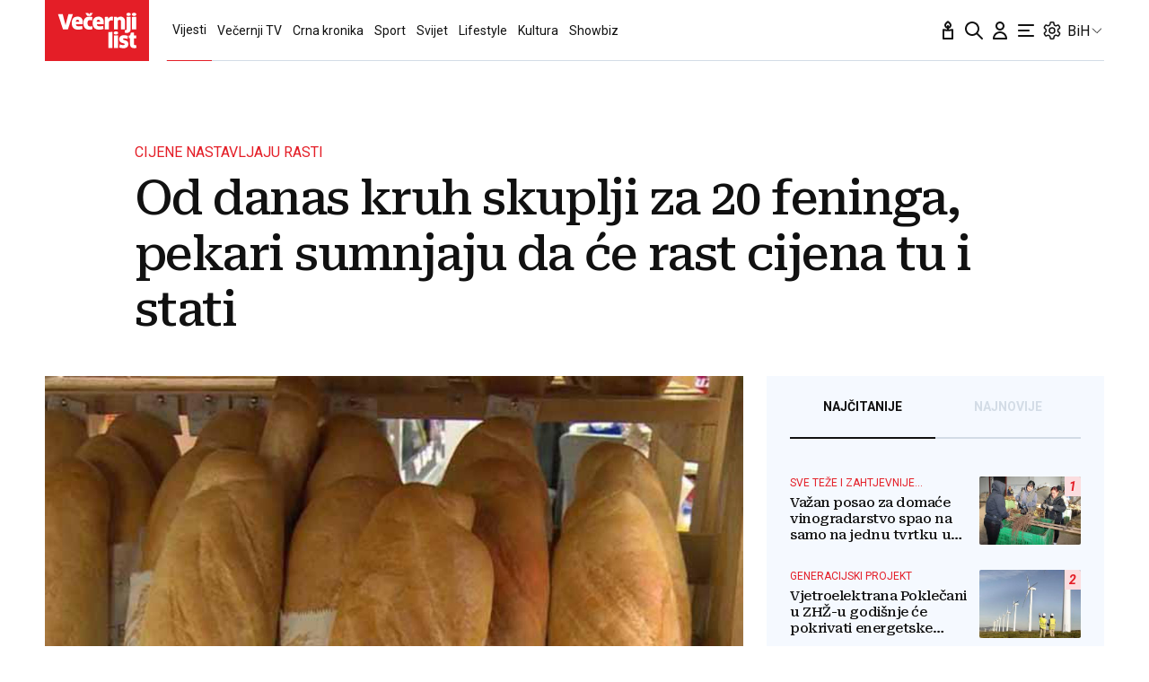

--- FILE ---
content_type: image/svg+xml
request_url: https://www.vecernji.ba/static/vlredesign/img/icons/volume-icon.svg
body_size: 439
content:
<svg width="18" height="16" viewBox="0 0 18 16" fill="none" xmlns="http://www.w3.org/2000/svg">
<path d="M11.9658 4.90715C13.674 6.61526 13.674 9.38467 11.9658 11.0928M14.4401 2.43284C17.5148 5.50745 17.5148 10.4924 14.4401 13.567M3.262 10.6243H1.87478C1.39165 10.6243 1 10.2327 1 9.74956V6.25044C1 5.76731 1.39165 5.37566 1.87478 5.37566H3.262L7.37968 1.25797C7.93076 0.70689 8.87303 1.09719 8.87303 1.87653V14.1235C8.87303 14.9028 7.93076 15.2931 7.37968 14.742L3.262 10.6243Z" stroke="white" stroke-width="1.5" stroke-linecap="round" stroke-linejoin="round"/>
</svg>
